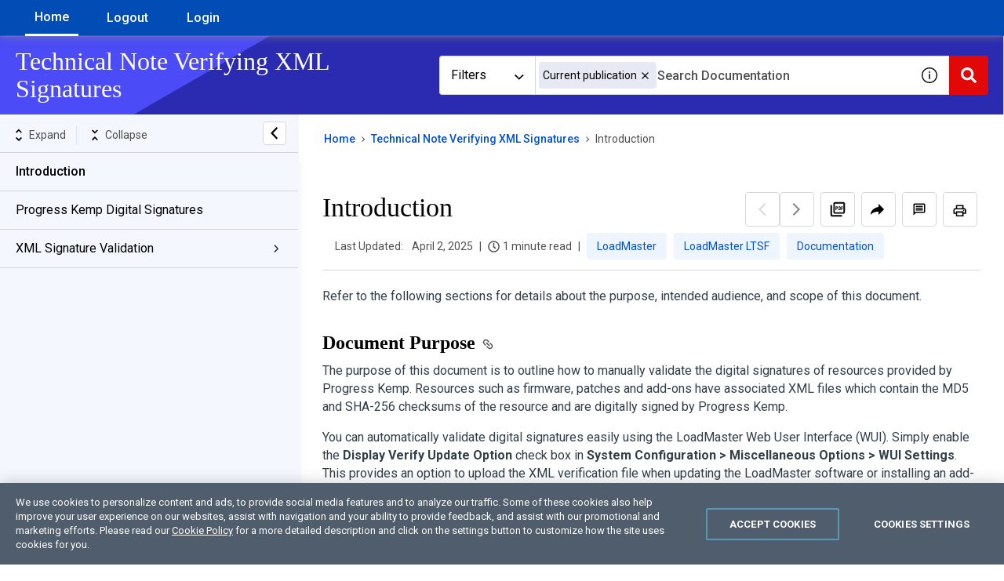

--- FILE ---
content_type: application/javascript
request_url: https://cdn.zoominsoftware.io/progress/public/bundle-landing-page.8cc87960699342736c67.js
body_size: 1460
content:
"use strict";(self.__LOADABLE_LOADED_CHUNKS__=self.__LOADABLE_LOADED_CHUNKS__||[]).push([["bundle-landing-page"],{"../theme/components/hoc/withPreloadData.tsx":function(e,t,r){r.d(t,{N:function(){return a}});var s=r("../node_modules/react/index.js"),o=r("../node_modules/redux/es/redux.js"),n=r("../node_modules/react-redux/es/index.js");let a=e=>(0,o.qC)((0,n.$j)(function(t){let r=t.preloadData;return{data:r[e]?r[e]:null}},null),function(e){return class extends s.Component{render(){let t=this.props.data;return t&&this.props.dataRequirementsKey&&(t=t[this.props.dataRequirementsKey]),s.createElement(e,{...this.props,...t})}}})},"../theme/components/hoc/withValidStickyFacets.tsx":function(e,t,r){r.d(t,{E:function(){return E}});var s=r("../node_modules/react/index.js"),o=r("../node_modules/react-redux/es/index.js"),n=r("../node_modules/react-router/esm/react-router.js"),a=r("../node_modules/axios/lib/axios.js"),i=r("../theme/common/searchUtils.ts"),p=r("../theme/appContext.ts"),c=r("../theme/redux/slices/stickyFacetsSlice.ts"),l=r("../theme/common/appServicesContext.ts"),d=r("../theme/common/types.ts"),u=r("../theme/services/localStorageService.ts"),m=r("../theme/common/makeCancelable.ts"),h=r("../node_modules/console-browserify/index.js");function E(e){return t=>r=>{let{siteConfig:E}=(0,p.b)(),{search:x}=(0,n.TH)(),{filtersService:_}=(0,l.K)(),g=(0,o.I0)(),C=(0,s.useRef)(null);return(0,s.useEffect)(()=>{if(E.stickyFacets?.enabled&&_){if(e===d.Qp.HOME_PAGE&&E.stickyFacets?.removeStickyFacetsOnHomeClicked||e===d.Qp.CATEGORY_PAGE&&E.stickyFacets?.removeStickyFacetsOnCategoryClicked){g((0,c.BR)());return}if(e!==d.Qp.CSH_PAGE||(g((0,c.BR)()),E.stickyFacets?.saveCSHLinkFacets))return C.current?.cancel(),C.current=(0,m.B)(_.getFilters()),C.current.promise.then(t=>{let r=_.getAllLabelsMap(),s=_.getHiddenLabelsMap(),o=_.getFilterParentPropertiesMap(),n=(0,i._Z)({useTitledLabels:e===d.Qp.CSH_PAGE,search:x,taxonomy:t,siteConfig:E,allLabelsMap:r,hiddenLabelsMap:s,filterParentPropertiesMap:o});if(n.length){g((0,c.Vf)(n));return}if(e===d.Qp.CSH_PAGE)return;let a=new u.n().getObject(d.l4)||[],p=(0,i.Wv)(a,r,s,o);p.length?g((0,c.Vf)(p)):g((0,c.BR)())}).catch(e=>{a.default.isCancel(e)||h.error(e)}),()=>{C.current?.cancel()}}},[g,_,E]),s.createElement(t,r)}}},"../theme/components/withFriendlyError.tsx":function(e,t,r){var s=r("../node_modules/react/index.js"),o=r("../node_modules/axios/index.js"),n=r("../node_modules/redux/es/redux.js"),a=r("../node_modules/react-redux/es/index.js"),i=r("../node_modules/react-router/esm/react-router.js"),p=r("../theme/redux/actions.ts"),c=r("./components/errorPages/errorPageProxy.tsx");t.Z=e=>{class t extends s.Component{constructor(e){super(e),this.state={statusCode:this.props.applicationHttpError&&this.props.applicationHttpError.error?this.props.applicationHttpError.error.statusCode:o.WE.Ok}}componentWillUnmount(){this.state.statusCode!==o.WE.Ok&&this.props.dispatch((0,p.qF)(null))}componentDidUpdate(e){if(!e.location&&this.props.location||e.location&&this.props.location&&(e.location.pathname!==this.props.location.pathname||e.location.search!==this.props.location.search)){this.props.dispatch((0,p.qF)(null));return}e.applicationHttpError&&e.applicationHttpError.error?this.props.applicationHttpError&&this.props.applicationHttpError.error||this.setState({statusCode:o.WE.Ok}):this.props.applicationHttpError&&this.props.applicationHttpError.error&&this.setState({statusCode:this.props.applicationHttpError.error.statusCode})}manualTrigger(e){this.props.dispatch((0,p.qF)({statusCode:e,message:null}))}getCurrentComponent(){return this.state.statusCode===o.WE.Ok?s.createElement(e,{...this.state,...this.props,triggerApplicationHttpError:e=>{this.manualTrigger(e)}}):s.createElement(c.X6,{context:this.state.statusCode,errorProps:{errorMessage:this.props.applicationHttpError.error?this.props.applicationHttpError.error.message:null}})}render(){return this.getCurrentComponent()}}return(0,n.qC)((0,a.$j)(e=>({applicationHttpError:(e=>{let{apiErrorHandler:t}=e;return t})(e)}),null),i.EN)(t)}},"../theme/pages/bundleLanding.ts":function(e,t,r){r.r(t),r.d(t,{default:function(){return _}});var s=r("../node_modules/react/index.js"),o=r("../node_modules/axios/index.js"),n=r("../node_modules/redux/es/redux.js"),a=r("../node_modules/react-router/esm/react-router.js"),i=r("../theme/common/types.ts"),p=r("../theme/components/hoc/withAppServices.tsx"),c=r("../theme/components/hoc/withAppContext.tsx"),l=r("../theme/components/hoc/withPreloadData.tsx"),d=r("../theme/components/hoc/withValidStickyFacets.tsx"),u=r("../theme/components/withFriendlyError.tsx"),m=r("../theme/components/bundlePage/bundleLandingPageDataLoader.ts"),h=r("../node_modules/console-browserify/index.js");class E extends s.Component{static displayName=m.ss;constructor(e){super(e),this.state={redirectUrl:e.redirectUrl??null}}findBundleObject={name_filter:{field:i.UL.NAME,value:this.props.match.params.bundle_id}};static FetchData=m.rQ;componentDidMount(){E.FetchData(this.props.apiService,this.props.match.params.bundle_id).then(({redirectUrl:e,error:t})=>{if(t||!e)return this.props.triggerApplicationHttpError?.(o.WE.NotFound);this.setState({redirectUrl:e})}).catch(e=>{h.error(e),this.props.triggerApplicationHttpError?.(o.WE.NotFound)})}render(){return s.createElement(s.Fragment,null,this.state.redirectUrl&&s.createElement(a.l_,{to:this.state.redirectUrl}))}}let x=()=>(0,n.qC)(u.Z,p.o,(0,l.N)(E.displayName),c.H,(0,d.E)(i.Qp.OTHER_PAGES));x()(E);let _=x()(class extends E{render(){return super.render()}})}}]);